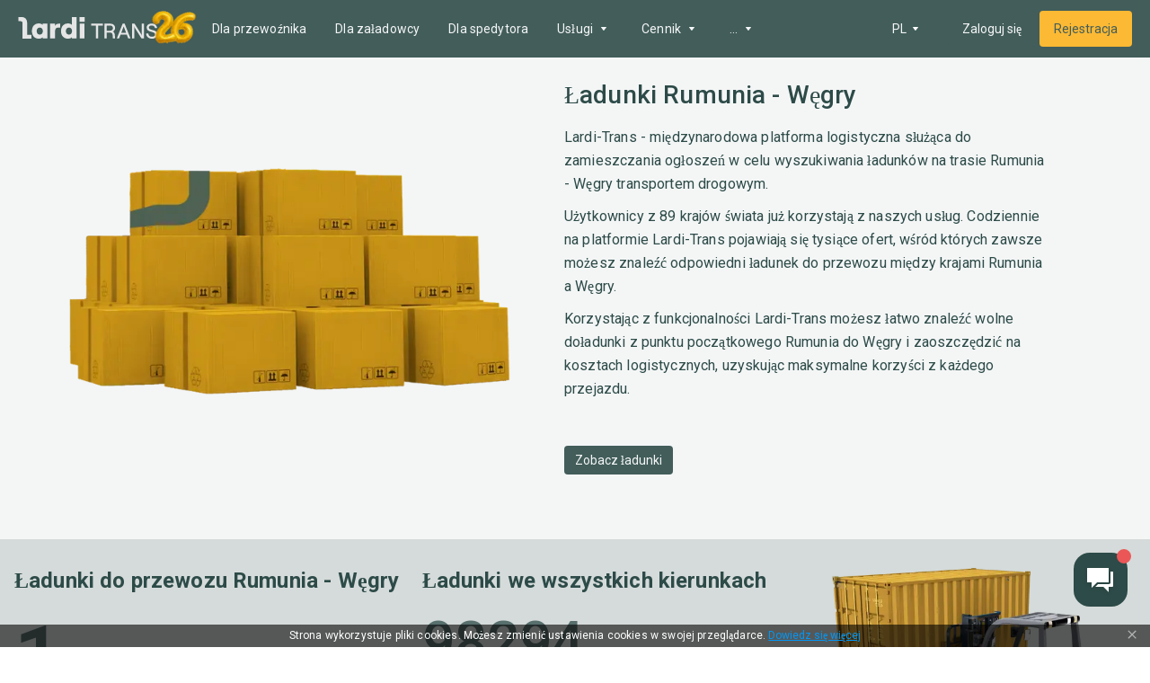

--- FILE ---
content_type: application/javascript; charset=UTF-8
request_url: https://larditrans.pl/_next/static/chunks/88573-71d6cc47378b403a.js
body_size: 4505
content:
(self.webpackChunk_N_E=self.webpackChunk_N_E||[]).push([[88573],{26815:function(e,t){"use strict";t.parse=function(e,t){if("string"!==typeof e)throw new TypeError("argument str must be a string");for(var o={},n=t||{},a=e.split(";"),s=n.decode||i,c=0;c<a.length;c++){var l=a[c],d=l.indexOf("=");if(!(d<0)){var u=l.substring(0,d).trim();if(void 0==o[u]){var f=l.substring(d+1,l.length).trim();'"'===f[0]&&(f=f.slice(1,-1)),o[u]=r(f,s)}}}return o},t.serialize=function(e,t,i){var r=i||{},a=r.encode||o;if("function"!==typeof a)throw new TypeError("option encode is invalid");if(!n.test(e))throw new TypeError("argument name is invalid");var s=a(t);if(s&&!n.test(s))throw new TypeError("argument val is invalid");var c=e+"="+s;if(null!=r.maxAge){var l=r.maxAge-0;if(isNaN(l)||!isFinite(l))throw new TypeError("option maxAge is invalid");c+="; Max-Age="+Math.floor(l)}if(r.domain){if(!n.test(r.domain))throw new TypeError("option domain is invalid");c+="; Domain="+r.domain}if(r.path){if(!n.test(r.path))throw new TypeError("option path is invalid");c+="; Path="+r.path}if(r.expires){if("function"!==typeof r.expires.toUTCString)throw new TypeError("option expires is invalid");c+="; Expires="+r.expires.toUTCString()}r.httpOnly&&(c+="; HttpOnly");r.secure&&(c+="; Secure");if(r.sameSite){switch("string"===typeof r.sameSite?r.sameSite.toLowerCase():r.sameSite){case!0:c+="; SameSite=Strict";break;case"lax":c+="; SameSite=Lax";break;case"strict":c+="; SameSite=Strict";break;case"none":c+="; SameSite=None";break;default:throw new TypeError("option sameSite is invalid")}}return c};var i=decodeURIComponent,o=encodeURIComponent,n=/^[\u0009\u0020-\u007e\u0080-\u00ff]+$/;function r(e,t){try{return t(e)}catch(i){return e}}},7053:function(e,t,i){"use strict";var o=this&&this.__assign||function(){return o=Object.assign||function(e){for(var t,i=1,o=arguments.length;i<o;i++)for(var n in t=arguments[i])Object.prototype.hasOwnProperty.call(t,n)&&(e[n]=t[n]);return e},o.apply(this,arguments)},n=this&&this.__rest||function(e,t){var i={};for(var o in e)Object.prototype.hasOwnProperty.call(e,o)&&t.indexOf(o)<0&&(i[o]=e[o]);if(null!=e&&"function"===typeof Object.getOwnPropertySymbols){var n=0;for(o=Object.getOwnPropertySymbols(e);n<o.length;n++)t.indexOf(o[n])<0&&Object.prototype.propertyIsEnumerable.call(e,o[n])&&(i[o[n]]=e[o[n]])}return i};Object.defineProperty(t,"__esModule",{value:!0}),t.checkCookies=t.hasCookie=t.removeCookies=t.deleteCookie=t.setCookies=t.setCookie=t.getCookie=t.getCookies=void 0;var r=i(26815),a=function(){return"undefined"!==typeof window},s=function(e){void 0===e&&(e="");try{var t=JSON.stringify(e);return/^[\{\[]/.test(t)?t:e}catch(i){return e}};t.getCookies=function(e){var t;if(e&&(t=e.req),!a())return t&&t.cookies?t.cookies:t&&t.headers&&t.headers.cookie?(0,r.parse)(t.headers.cookie):{};for(var i={},o=document.cookie?document.cookie.split("; "):[],n=0,s=o.length;n<s;n++){var c=o[n].split("="),l=c.slice(1).join("=");i[c[0]]=l}return i};t.getCookie=function(e,i){var o,n=(0,t.getCookies)(i)[e];if(void 0!==n)return function(e){return"true"===e||"false"!==e&&("undefined"!==e?"null"===e?null:e:void 0)}((o=n)?o.replace(/(%[0-9A-Z]{2})+/g,decodeURIComponent):o)};t.setCookie=function(e,t,i){var c,l,d;i&&(l=i.req,d=i.res,c=n(i,["req","res"]));var u=(0,r.serialize)(e,s(t),o({path:"/"},c));if(a())document.cookie=u;else if(d&&l){var f=d.getHeader("Set-Cookie");if(Array.isArray(f)||(f=f?[String(f)]:[]),d.setHeader("Set-Cookie",f.concat(u)),l&&l.cookies){var g=l.cookies;""===t?delete g[e]:g[e]=s(t)}if(l&&l.headers&&l.headers.cookie){g=(0,r.parse)(l.headers.cookie);""===t?delete g[e]:g[e]=s(t),l.headers.cookie=Object.entries(g).reduce((function(e,t){return e.concat("".concat(t[0],"=").concat(t[1],";"))}),"")}}};t.setCookies=function(e,i,o){return console.warn("[WARN]: setCookies was deprecated. It will be deleted in the new version. Use setCookie instead."),(0,t.setCookie)(e,i,o)};t.deleteCookie=function(e,i){return(0,t.setCookie)(e,"",o(o({},i),{maxAge:-1}))};t.removeCookies=function(e,i){return console.warn("[WARN]: removeCookies was deprecated. It will be deleted in the new version. Use deleteCookie instead."),(0,t.deleteCookie)(e,i)};t.hasCookie=function(e,i){return!!e&&(0,t.getCookies)(i).hasOwnProperty(e)};t.checkCookies=function(e,i){return console.warn("[WARN]: checkCookies was deprecated. It will be deleted in the new version. Use hasCookie instead."),(0,t.hasCookie)(e,i)}},26913:function(e,t,i){e.exports=i(49241)},49241:function(e,t,i){"use strict";Object.defineProperty(t,"__esModule",{value:!0}),t.default=void 0;var o=i(57638).Z,n=i(63611).Z,r=i(80355).Z,a=i(81075).Z,s=r(i(67597)),c=n(i(78473)),l=i(57146),d=i(89833),u=i(57937),f=(i(8577),n(i(91527)));const g={deviceSizes:[640,750,828,1080,1200,1920,2048,3840],imageSizes:[16,32,48,64,96,128,256,384],path:"/_next/image/",loader:"default",dangerouslyAllowSVG:!1,unoptimized:!1};new Map;function h(e){return void 0!==e.default}function p(e){let{config:t,src:i,unoptimized:o,width:n,quality:r,sizes:a,loader:s}=e;if(o)return{src:i,srcSet:void 0,sizes:void 0};const{widths:c,kind:l}=function(e,t,i){let{deviceSizes:o,allSizes:n}=e;if(i){const e=/(^|\s)(1?\d?\d)vw/g,t=[];for(let o;o=e.exec(i);o)t.push(parseInt(o[2]));if(t.length){const e=.01*Math.min(...t);return{widths:n.filter((t=>t>=o[0]*e)),kind:"w"}}return{widths:n,kind:"w"}}return"number"!==typeof t?{widths:o,kind:"w"}:{widths:[...new Set([t,2*t].map((e=>n.find((t=>t>=e))||n[n.length-1])))],kind:"x"}}(t,n,a),d=c.length-1;return{sizes:a||"w"!==l?a:"100vw",srcSet:c.map(((e,o)=>"".concat(s({config:t,src:i,quality:r,width:e})," ").concat("w"===l?e:o+1).concat(l))).join(", "),src:s({config:t,src:i,quality:r,width:c[d]})}}function m(e){return"number"===typeof e||"undefined"===typeof e?e:"string"===typeof e&&/^[0-9]+$/.test(e)?parseInt(e,10):NaN}function w(e,t,i,n,r,a,s){if(!e||e["data-loaded-src"]===t)return;e["data-loaded-src"]=t;("decode"in e?e.decode():Promise.resolve()).catch((()=>{})).then((()=>{if(e.parentNode){if("blur"===i&&a(!0),null==n?void 0:n.current){const t=new Event("load");Object.defineProperty(t,"target",{writable:!1,value:e});let i=!1,r=!1;n.current(o({},t,{nativeEvent:t,currentTarget:e,target:e,isDefaultPrevented:()=>i,isPropagationStopped:()=>r,persist:()=>{},preventDefault:()=>{i=!0,t.preventDefault()},stopPropagation:()=>{r=!0,t.stopPropagation()}}))}(null==r?void 0:r.current)&&r.current(e)}}))}const v=s.forwardRef(((e,t)=>{var{imgAttributes:i,heightInt:n,widthInt:r,qualityInt:c,className:l,imgStyle:d,blurStyle:u,isLazy:f,fill:g,placeholder:h,loading:p,srcString:m,config:v,unoptimized:y,loader:b,onLoadRef:C,onLoadingCompleteRef:k,setBlurComplete:S,setShowAltText:E,onLoad:z,onError:x}=e,j=a(e,["imgAttributes","heightInt","widthInt","qualityInt","className","imgStyle","blurStyle","isLazy","fill","placeholder","loading","srcString","config","unoptimized","loader","onLoadRef","onLoadingCompleteRef","setBlurComplete","setShowAltText","onLoad","onError"]);return p=f?"lazy":p,s.default.createElement(s.default.Fragment,null,s.default.createElement("img",Object.assign({},j,i,{width:r,height:n,decoding:"async","data-nimg":g?"fill":"1",className:l,loading:p,style:o({},d,u),ref:s.useCallback((e=>{t&&("function"===typeof t?t(e):"object"===typeof t&&(t.current=e)),e&&(x&&(e.src=e.src),e.complete&&w(e,m,h,C,k,S))}),[m,h,C,k,S,x,y,t]),onLoad:e=>{w(e.currentTarget,m,h,C,k,S)},onError:e=>{E(!0),"blur"===h&&S(!0),x&&x(e)}})))}));var y=s.forwardRef(((e,t)=>{var{src:i,sizes:n,unoptimized:r=!1,priority:w=!1,loading:y,className:b,quality:C,width:k,height:S,fill:E,style:z,onLoad:x,onLoadingComplete:j,placeholder:O="empty",blurDataURL:_,layout:I,objectFit:R,objectPosition:A,lazyBoundary:L,lazyRoot:P}=e,N=a(e,["src","sizes","unoptimized","priority","loading","className","quality","width","height","fill","style","onLoad","onLoadingComplete","placeholder","blurDataURL","layout","objectFit","objectPosition","lazyBoundary","lazyRoot"]);const T=s.useContext(u.ImageConfigContext),q=s.useMemo((()=>{const e=g||T||d.imageConfigDefault,t=[...e.deviceSizes,...e.imageSizes].sort(((e,t)=>e-t)),i=e.deviceSizes.sort(((e,t)=>e-t));return o({},e,{allSizes:t,deviceSizes:i})}),[T]);let U=N,M=U.loader||f.default;delete U.loader;const D="__next_img_default"in M;if(D){if("custom"===q.loader)throw new Error('Image with src "'.concat(i,'" is missing "loader" prop.')+"\nRead more: https://nextjs.org/docs/messages/next-image-missing-loader")}else{const e=M;M=t=>{const{config:i}=t,o=a(t,["config"]);return e(o)}}if(I){"fill"===I&&(E=!0);const e={responsive:"100vw",fill:"100vw"},t={intrinsic:{maxWidth:"100%",height:"auto"},responsive:{width:"100%",height:"auto"}}[I];t&&(z=o({},z,t));const i=e[I];i&&!n&&(n=i)}let W,B,F="",H=m(k),Z=m(S);if(function(e){return"object"===typeof e&&(h(e)||function(e){return void 0!==e.src}(e))}(i)){const e=h(i)?i.default:i;if(!e.src)throw new Error("An object should only be passed to the image component src parameter if it comes from a static image import. It must include src. Received ".concat(JSON.stringify(e)));if(!e.height||!e.width)throw new Error("An object should only be passed to the image component src parameter if it comes from a static image import. It must include height and width. Received ".concat(JSON.stringify(e)));if(W=e.blurWidth,B=e.blurHeight,_=_||e.blurDataURL,F=e.src,!E)if(H||Z){if(H&&!Z){const t=H/e.width;Z=Math.round(e.height*t)}else if(!H&&Z){const t=Z/e.height;H=Math.round(e.width*t)}}else H=e.width,Z=e.height}let G=!w&&("lazy"===y||"undefined"===typeof y);((i="string"===typeof i?i:F).startsWith("data:")||i.startsWith("blob:"))&&(r=!0,G=!1),q.unoptimized&&(r=!0),D&&i.endsWith(".svg")&&!q.dangerouslyAllowSVG&&(r=!0);const[J,V]=s.useState(!1),[$,K]=s.useState(!1),Q=m(C);const X=Object.assign(E?{position:"absolute",height:"100%",width:"100%",left:0,top:0,right:0,bottom:0,objectFit:R,objectPosition:A}:{},$?{}:{color:"transparent"},z),Y="blur"===O&&_&&!J?{backgroundSize:X.objectFit||"cover",backgroundPosition:X.objectPosition||"50% 50%",backgroundRepeat:"no-repeat",backgroundImage:'url("data:image/svg+xml;charset=utf-8,'.concat(l.getImageBlurSvg({widthInt:H,heightInt:Z,blurWidth:W,blurHeight:B,blurDataURL:_}),'")')}:{};const ee=p({config:q,src:i,unoptimized:r,width:H,quality:Q,sizes:n,loader:M});let te=i;const ie={imageSrcSet:ee.srcSet,imageSizes:ee.sizes,crossOrigin:U.crossOrigin},oe=s.useRef(x);s.useEffect((()=>{oe.current=x}),[x]);const ne=s.useRef(j);s.useEffect((()=>{ne.current=j}),[j]);const re=o({isLazy:G,imgAttributes:ee,heightInt:Z,widthInt:H,qualityInt:Q,className:b,imgStyle:X,blurStyle:Y,loading:y,config:q,fill:E,unoptimized:r,placeholder:O,loader:M,srcString:te,onLoadRef:oe,onLoadingCompleteRef:ne,setBlurComplete:V,setShowAltText:K},U);return s.default.createElement(s.default.Fragment,null,s.default.createElement(v,Object.assign({},re,{ref:t})),w?s.default.createElement(c.default,null,s.default.createElement("link",Object.assign({key:"__nimg-"+ee.src+ee.srcSet+ee.sizes,rel:"preload",as:"image",href:ee.srcSet?void 0:ee.src},ie))):null)}));t.default=y,("function"===typeof t.default||"object"===typeof t.default&&null!==t.default)&&"undefined"===typeof t.default.__esModule&&(Object.defineProperty(t.default,"__esModule",{value:!0}),Object.assign(t.default,t),e.exports=t.default)},57146:function(e,t){"use strict";Object.defineProperty(t,"__esModule",{value:!0}),t.getImageBlurSvg=function(e){let{widthInt:t,heightInt:i,blurWidth:o,blurHeight:n,blurDataURL:r}=e;const a=o&&n?"1":"20",s=o||t,c=n||i,l=r.startsWith("data:image/jpeg")?"%3CfeComponentTransfer%3E%3CfeFuncA type='discrete' tableValues='1 1'/%3E%3C/feComponentTransfer%3E%":"";if(s&&c)return"%3Csvg xmlns='http%3A//www.w3.org/2000/svg' viewBox='0 0 ".concat(s," ").concat(c,"'%3E%3Cfilter id='b' color-interpolation-filters='sRGB'%3E%3CfeGaussianBlur stdDeviation='").concat(a,"'/%3E").concat(l,"%3C/filter%3E%3Cimage preserveAspectRatio='none' filter='url(%23b)' x='0' y='0' height='100%25' width='100%25' href='").concat(r,"'/%3E%3C/svg%3E");return"%3Csvg xmlns='http%3A//www.w3.org/2000/svg'%3E%3Cimage style='filter:blur(20px)' x='0' y='0' height='100%25' width='100%25' href='".concat(r,"'/%3E%3C/svg%3E")}},91527:function(e,t){"use strict";function i(e){let{config:t,src:i,width:o,quality:n}=e;return"".concat(t.path,"?url=").concat(encodeURIComponent(i),"&w=").concat(o,"&q=").concat(n||75)}Object.defineProperty(t,"__esModule",{value:!0}),t.default=void 0,i.__next_img_default=!0;var o=i;t.default=o}}]);

--- FILE ---
content_type: application/javascript; charset=UTF-8
request_url: https://larditrans.pl/_next/static/chunks/62049-9cee63eb61b01fbb.js
body_size: 1168
content:
(self.webpackChunk_N_E=self.webpackChunk_N_E||[]).push([[62049],{62049:function(e,t,o){e.exports=o(27113)},83692:function(e,t,o){"use strict";Object.defineProperty(t,"__esModule",{value:!0}),t.getDomainLocale=function(e,t,n,l){{const a=o(79944).normalizeLocalePath,c=o(67530).detectDomainLocale,r=t||a(e,n).detectedLocale,u=c(l,void 0,r);if(u){const t="http".concat(u.http?"":"s","://"),o=r===u.defaultLocale?"":"/".concat(r);return"".concat(t).concat(u.domain).concat("").concat(o).concat(e)}return!1}};("function"===typeof t.default||"object"===typeof t.default&&null!==t.default)&&"undefined"===typeof t.default.__esModule&&(Object.defineProperty(t.default,"__esModule",{value:!0}),Object.assign(t.default,t),e.exports=t.default)},27113:function(e,t,o){"use strict";Object.defineProperty(t,"__esModule",{value:!0}),t.default=void 0;var n=o(63611).Z,l=o(81075).Z,a=n(o(67597)),c=o(52877),r=o(94617),u=o(85977),f=o(3318),s=o(6354),i=o(5162),d=o(83692),p=o(33420);const h=new Set;function y(e,t,o,n){if(c.isLocalURL(t)){if(!n.bypassPrefetchedCheck){const l=t+"%"+o+"%"+("undefined"!==typeof n.locale?n.locale:"locale"in e?e.locale:void 0);if(h.has(l))return;h.add(l)}Promise.resolve(e.prefetch(t,o,n)).catch((e=>{0}))}}function v(e){return"string"===typeof e?e:r.formatUrl(e)}var b=a.default.forwardRef((function(e,t){let o;const{href:n,as:r,children:h,prefetch:b,passHref:_,replace:m,shallow:C,scroll:L,locale:P,onClick:M,onMouseEnter:g,onTouchStart:j,legacyBehavior:k=!1}=e,E=l(e,["href","as","children","prefetch","passHref","replace","shallow","scroll","locale","onClick","onMouseEnter","onTouchStart","legacyBehavior"]);o=h,!k||"string"!==typeof o&&"number"!==typeof o||(o=a.default.createElement("a",null,o));const O=!1!==b,x=a.default.useContext(f.RouterContext),w=a.default.useContext(s.AppRouterContext),T=null!=x?x:w,R=!x;const{href:S,as:D}=a.default.useMemo((()=>{if(!x){const e=v(n);return{href:e,as:r?v(r):e}}const[e,t]=c.resolveHref(x,n,!0);return{href:e,as:r?c.resolveHref(x,r):t||e}}),[x,n,r]),z=a.default.useRef(S),H=a.default.useRef(D);let K;if(k)K=a.default.Children.only(o);else;const N=k?K&&"object"===typeof K&&K.ref:t,[U,B,A]=i.useIntersection({rootMargin:"200px"}),Z=a.default.useCallback((e=>{H.current===D&&z.current===S||(A(),H.current=D,z.current=S),U(e),N&&("function"===typeof N?N(e):"object"===typeof N&&(N.current=e))}),[D,N,S,A,U]);a.default.useEffect((()=>{T&&B&&O&&y(T,S,D,{locale:P})}),[D,S,B,P,O,null==x?void 0:x.locale,T]);const I={ref:Z,onClick(e){k||"function"!==typeof M||M(e),k&&K.props&&"function"===typeof K.props.onClick&&K.props.onClick(e),T&&(e.defaultPrevented||function(e,t,o,n,l,r,u,f,s,i){const{nodeName:d}=e.currentTarget;if("A"===d.toUpperCase()&&(function(e){const{target:t}=e.currentTarget;return t&&"_self"!==t||e.metaKey||e.ctrlKey||e.shiftKey||e.altKey||e.nativeEvent&&2===e.nativeEvent.which}(e)||!c.isLocalURL(o)))return;e.preventDefault();const p=()=>{"beforePopState"in t?t[l?"replace":"push"](o,n,{shallow:r,locale:f,scroll:u}):t[l?"replace":"push"](n||o,{forceOptimisticNavigation:!i})};s?a.default.startTransition(p):p()}(e,T,S,D,m,C,L,P,R,O))},onMouseEnter(e){k||"function"!==typeof g||g(e),k&&K.props&&"function"===typeof K.props.onMouseEnter&&K.props.onMouseEnter(e),T&&(!O&&R||y(T,S,D,{locale:P,priority:!0,bypassPrefetchedCheck:!0}))},onTouchStart(e){k||"function"!==typeof j||j(e),k&&K.props&&"function"===typeof K.props.onTouchStart&&K.props.onTouchStart(e),T&&(!O&&R||y(T,S,D,{locale:P,priority:!0,bypassPrefetchedCheck:!0}))}};if(!k||_||"a"===K.type&&!("href"in K.props)){const e="undefined"!==typeof P?P:null==x?void 0:x.locale,t=(null==x?void 0:x.isLocaleDomain)&&d.getDomainLocale(D,e,null==x?void 0:x.locales,null==x?void 0:x.domainLocales);I.href=t||p.addBasePath(u.addLocale(D,e,null==x?void 0:x.defaultLocale))}return k?a.default.cloneElement(K,I):a.default.createElement("a",Object.assign({},E,I),o)}));t.default=b,("function"===typeof t.default||"object"===typeof t.default&&null!==t.default)&&"undefined"===typeof t.default.__esModule&&(Object.defineProperty(t.default,"__esModule",{value:!0}),Object.assign(t.default,t),e.exports=t.default)},79944:function(e,t,o){"use strict";Object.defineProperty(t,"__esModule",{value:!0}),t.normalizeLocalePath=void 0;t.normalizeLocalePath=(e,t)=>o(8799).normalizeLocalePath(e,t),("function"===typeof t.default||"object"===typeof t.default&&null!==t.default)&&"undefined"===typeof t.default.__esModule&&(Object.defineProperty(t.default,"__esModule",{value:!0}),Object.assign(t.default,t),e.exports=t.default)}}]);

--- FILE ---
content_type: application/javascript; charset=UTF-8
request_url: https://larditrans.pl/_next/static/chunks/pages/routeStatistic/%5Bpage%5D-615d454b5d34ba71.js
body_size: 3797
content:
(self.webpackChunk_N_E=self.webpackChunk_N_E||[]).push([[5029],{43034:function(t,i,s){(window.__NEXT_P=window.__NEXT_P||[]).push(["/routeStatistic/[page]",function(){return s(24406)}])},98337:function(t,i,s){"use strict";var e=s(57611);i.Z=t=>{let{className:i,color:s="none"}=t;return(0,e.jsx)("svg",{width:"16",height:"16",viewBox:"0 0 16 16",className:i,children:(0,e.jsx)("path",{d:"M4 3.10402L8.88533 8.00002L4 12.896L5.504 14.4L11.904 8.00002L5.504 1.60003L4 3.10402Z",fill:s})})}},24406:function(t,i,s){"use strict";s.r(i),s.d(i,{DestinationType:function(){return z},ProposalType:function(){return H},__N_SSP:function(){return X},default:function(){return Y}});var e=s(57611),o=s(89969),n=s.n(o),r=s(61395),c=s(50333),a=s(13645),_=s.n(a),l=s(67385),d=s(26279),u=s(95982),p=s(89210),x=s(9660),g=s.n(x);const h=(t,i)=>t===i?"".concat(t):"".concat(t," - ").concat(i),m=(t,i,s)=>t===i?(0,e.jsxs)(e.Fragment,{children:[(0,e.jsx)("p",{children:(0,e.jsx)(l.Z,{i18nKey:"transportationDirections:first_descr_p1_cargo_".concat(s,"_single"),values:{from:t||"empty"}})}),(0,e.jsx)("p",{children:(0,e.jsx)(l.Z,{i18nKey:"transportationDirections:first_descr_p2_cargo_".concat(s,"_single"),values:{from:t||"empty"}})}),(0,e.jsx)("p",{children:(0,e.jsx)(l.Z,{i18nKey:"transportationDirections:first_descr_p3_cargo_".concat(s,"_single"),values:{from:t||"empty"}})})]}):(0,e.jsxs)(e.Fragment,{children:[(0,e.jsx)("p",{children:(0,e.jsx)(l.Z,{i18nKey:"transportationDirections:first_descr_p1_cargo_".concat(s),values:{from:t||"empty",to:i||"empty"}})}),(0,e.jsx)("p",{children:(0,e.jsx)(l.Z,{i18nKey:"transportationDirections:first_descr_p2_cargo_".concat(s),values:{from:t||"empty",to:i||"empty"}})}),(0,e.jsx)("p",{children:(0,e.jsx)(l.Z,{i18nKey:"transportationDirections:first_descr_p3_cargo_".concat(s),values:{from:t||"empty",to:i||"empty"}})})]}),v=(t,i,s)=>t===i?(0,e.jsxs)(e.Fragment,{children:[(0,e.jsx)("p",{children:(0,e.jsx)(l.Z,{i18nKey:"transportationDirections:first_descr_p1_truck_single",values:{from:t||"empty"}})}),(0,e.jsx)("p",{children:(0,e.jsx)(l.Z,{i18nKey:"transportationDirections:first_descr_p2_truck_".concat(s,"_single"),values:{from:t||"empty"}})}),(0,e.jsx)("p",{children:(0,e.jsx)(l.Z,{i18nKey:"transportationDirections:first_descr_p3_truck"})})]}):(0,e.jsxs)(e.Fragment,{children:[(0,e.jsx)("p",{children:(0,e.jsx)(l.Z,{i18nKey:"transportationDirections:first_descr_p1_truck",values:{from:t||"empty",to:i||"empty"}})}),(0,e.jsx)("p",{children:(0,e.jsx)(l.Z,{i18nKey:"transportationDirections:first_descr_p2_truck_".concat(s),values:{from:t||"empty",to:i||"empty"}})}),(0,e.jsx)("p",{children:(0,e.jsx)(l.Z,{i18nKey:"transportationDirections:first_descr_p3_truck"})})]});var j=t=>{let{destination:i,origin:s,proposalType:o,loginDomain:n,host:c,destinationType:a}=t;const{t:l,lang:x}=(0,r.Z)("transportationDirections");return(0,e.jsx)("section",{className:g().first,children:(0,e.jsx)(p.Z,{children:(0,e.jsxs)("div",{className:g().first__wrap,children:[(0,e.jsx)("div",{className:g().first__image,children:(0,e.jsx)(_(),{alt:"cargo boxes",layout:"fixed",src:"/images/cargo/to_shiper.png",width:516,height:366})}),(0,e.jsxs)("div",{className:g().first__content,children:[(0,e.jsx)("h1",{children:"".concat(o===H.cargo?l("cargo_title"):l("truck_title")," ").concat(h(s,i))}),(0,e.jsx)("div",{className:g().first__content_description,children:o===H.cargo?m(s,i,a.toLowerCase()):v(s,i,a.toLowerCase())}),(0,e.jsx)("a",{href:(0,d.Z)(x,n,c).logCargoSearch,children:(0,e.jsx)(u.Z,{variant:"contained",color:"primary",children:l("btn_see_loads")})})]})]})})})},y=s(9134),f=s.n(y),C=s(60524),k=s.n(C);const D=(t,i)=>i(1===t?"cargo_waiting_for_1":t>1&&t<5?"cargo_waiting_for_2":"cargo_waiting_for_5");var w=t=>{let{counterByDirection:i,totalCount:s,origin:o,destination:n,proposalType:c,loginDomain:a,host:l}=t;const{t:x,lang:g}=(0,r.Z)("transportationDirections"),m="".concat(c===H.cargo?x("cargo_statistic_title"):x("truck_statistic_title")," ").concat(h(o,n));return(0,e.jsx)("section",{className:k().statisticCount,children:(0,e.jsx)(p.Z,{children:(0,e.jsxs)("div",{className:k().statisticCount__row,children:[(0,e.jsxs)("div",{className:f()(k().statisticCount__col,k().statisticColumn),children:[(0,e.jsxs)("h2",{className:k().statisticColumn__title,children:[c===H.cargo?x("cargo_statistic_title"):x("truck_statistic_title")," ",h(o,n)]}),(0,e.jsx)("div",{className:k().statisticColumn__count,children:i}),(0,e.jsx)("div",{className:k().statisticColumn__description,children:D(i,x)}),(0,e.jsx)("a",{href:(0,d.Z)(g,a,l).logCargoSearch,children:(0,e.jsx)(u.Z,{variant:"contained",color:"grey",children:x("btn_find_loads")})})]}),(0,e.jsxs)("div",{className:f()(k().statisticCount__col,k().statisticColumn),children:[(0,e.jsx)("div",{className:k().statisticColumn__title,children:c===H.cargo?x("cargo_in_all_directions"):x("truck_in_all_directions")}),(0,e.jsx)("div",{className:f()(k().statisticColumn__count,k().statisticColumn__count_small),children:s})]}),(0,e.jsx)("div",{className:k().statisticCount__col}),(0,e.jsx)("div",{className:k().statisticCount__col,children:(0,e.jsx)(_(),{alt:m,layout:"fixed",src:"/images/transportationDirections/doc_transportation.png",width:400,height:300})})]})})})},N=s(91018),b=s.n(N),Z=s(78880),B=s.n(Z),T=s(42160),L=s(1940);L.kL.register(L.uw,L.f$,L.ZL);const K={id:"xScalePadding",beforeDatasetsDraw(t){const{scales:{x2:i}}=t;i._labelItems.forEach((t=>{t.textOffset=0}))}};var F=t=>{let{bodyTypeTop:i}=t;const s=null===i||void 0===i?void 0:i.reduce(((t,i)=>[...t,i.name]),[]),o=null===i||void 0===i?void 0:i.reduce(((t,i)=>[...t,i.count]),[]),n=(null===(r=i)||void 0===r?void 0:r.length)>0?Math.max(...null===r||void 0===r?void 0:r.map((t=>t.count))):0;var r;const c={labels:o,datasets:[{label:"dataset",data:o,backgroundColor:["#FDC149"],borderColor:["#FDC149"],borderRadius:4,barPercentage:1,categoryPercentage:.9},{label:"dataset",data:Array(null===i||void 0===i?void 0:i.length).fill(n),backgroundColor:["#D5DBDA"],borderColor:["#D5DBDA"],borderWidth:1,borderRadius:4,barPercentage:1,categoryPercentage:.9}]},a={maintainAspectRatio:!1,layout:{padding:0},scales:{x:{ticks:{padding:0,font:{size:16,lineHeight:1,weight:"700",family:"Roboto, sans-serif"},color:"#425D5A"},stacked:!0,grid:{display:!1,drawBorder:!1}},x2:{labels:s,grid:{display:!1,drawBorder:!1},ticks:{font:{size:12,lineHeight:1,family:"Roboto, sans-serif"},color:"#576F6D",autoSkip:!1}},y:{display:!1}},plugins:{legend:{display:!1}}};return(0,e.jsx)("div",{className:b().barChart,children:(0,e.jsx)(T.$Q,{data:c,width:600,height:200,options:a,plugins:[K]})})};L.kL.register(L.uw,L.f$,L.qi);const R=["#FDC149","#6095FD","#73BE76","#FD7A60","#C860FD","#819391","#FFA439","#60CEFD","#A6BE73","#FD6060","#9260FD","#39ACFF"],E=(t,i)=>{const s=i.reduce(((t,i)=>t+i.count),0);return Math.round(100*t/s)};var A=t=>{let{cargoTop:i}=t;const s=null===i||void 0===i?void 0:i.reduce(((t,i)=>[...t,i.count]),[]),o=null===i||void 0===i?void 0:i.map(((t,i)=>({...t,color:R[i]}))),n={datasets:[{data:s,backgroundColor:R,borderColor:R,borderWidth:1}]};return(0,e.jsxs)("div",{className:b().doughnutChart,children:[(0,e.jsx)("div",{className:b().chart,children:(0,e.jsx)(T.$I,{data:n,width:320,height:320})}),(0,e.jsx)("div",{className:b().legend,children:null===o||void 0===o?void 0:o.map(((t,i,s)=>(0,e.jsxs)("div",{className:b().legend__item,children:[(0,e.jsx)("div",{style:{background:t.color},className:b().legend__color}),(0,e.jsxs)("div",{className:b().legend__text,children:[(0,e.jsxs)("div",{className:b().legend__count,children:[E(t.count,s),"%"]}),(0,e.jsx)("div",{className:b().legend__label,children:t.name})]})]},t.color)))})]})},P=s(62049),S=s.n(P),O=s(98337);var U=t=>{let{crossLinks:i}=t;return(0,e.jsx)("div",{className:b().crossLinks,children:(0,e.jsx)("div",{className:b().crossLinks__list,children:(null===i||void 0===i?void 0:i.length)>0&&i.map((t=>(0,e.jsx)(S(),{legacyBehavior:!0,href:t.URL,prefetch:!1,passHref:!0,children:(0,e.jsxs)("a",{className:b().crossLinks__listItem,children:[t.Title,(0,e.jsx)(O.Z,{})]})},t.URL)))})})};var I=t=>{let{pageData:i,loginDomain:s,host:o}=t;var n,c,a,_;const{t:l,lang:x}=(0,r.Z)("transportationDirections");return(0,e.jsx)("section",{className:b().statistic,children:(0,e.jsxs)(p.Z,{children:[(null===i||void 0===i?void 0:i.actualCounterByDirection)>0&&(0,e.jsx)("h2",{className:f()(B().textBlock__title),children:l("statistic_title")}),0!==(null===i||void 0===i||null===(n=i.lastMonth)||void 0===n?void 0:n.bodyTypeTop.length)&&(0,e.jsxs)("div",{className:b().statistic__bodyTypeTop,children:[(0,e.jsxs)("div",{className:b().statistic__subtitleRow,children:[(0,e.jsxs)("h3",{className:b().statistic__subtitle,children:[l("statistic_bodyTypes_title")," ",h(null===i||void 0===i?void 0:i.origin,null===i||void 0===i?void 0:i.destination)]}),(0,e.jsx)("a",{href:(0,d.Z)(x,s,o).logCargoSearch,children:(0,e.jsx)(u.Z,{variant:"contained",color:"grey",children:l("btn_find_loads")})})]}),(0,e.jsx)(F,{bodyTypeTop:null===i||void 0===i||null===(c=i.lastMonth)||void 0===c?void 0:c.bodyTypeTop})]}),(0,e.jsxs)("div",{className:b().statistic__row,children:[0!==(null===i||void 0===i||null===(a=i.lastMonth)||void 0===a?void 0:a.cargoTop.length)&&(0,e.jsxs)("div",{className:b().statistic__col,children:[(0,e.jsxs)("div",{className:b().statistic__subtitleRow,children:[(0,e.jsxs)("h3",{className:b().statistic__subtitle,children:[l("statistic_cargoTop_title")," ","".concat(null===i||void 0===i?void 0:i.origin," - ").concat(null===i||void 0===i?void 0:i.destination)]}),(0,e.jsx)("a",{href:(0,d.Z)(x,s,o).logCargoSearch,children:(0,e.jsx)(u.Z,{variant:"contained",color:"grey",children:l("btn_find_loads")})})]}),(0,e.jsx)(A,{cargoTop:null===i||void 0===i||null===(_=i.lastMonth)||void 0===_?void 0:_.cargoTop})]}),(0,e.jsxs)("div",{className:b().statistic__col,children:[(0,e.jsxs)("div",{className:b().statistic__subtitleRow,children:[(0,e.jsx)("h3",{className:b().statistic__subtitle,children:l("statistic_crossLinks_title")}),(0,e.jsx)("a",{href:(0,d.Z)(x,s,o).logCargoSearch,children:(0,e.jsx)(u.Z,{variant:"contained",color:"grey",children:l("btn_find_loads")})})]}),(0,e.jsx)(U,{crossLinks:null===i||void 0===i?void 0:i.crosslinks})]})]})]})})},W=s(27906),G=s.n(W);s(67597);var M=t=>{let{destination:i,origin:s,destinationType:o}=t;const{t:n}=(0,r.Z)("transportationDirections");return(0,e.jsx)("section",{className:G().textCols,children:(0,e.jsx)(p.Z,{children:(0,e.jsxs)("div",{className:G().textCols_row,children:[(0,e.jsxs)("div",{className:G().textCols__col,children:[(0,e.jsxs)("h2",{className:f()(B().textBlock__title),children:[n("col_left_cargo_title_".concat(o.toLowerCase()))," ",s===i?s:"".concat(s," - ").concat(i)]}),s===i?(0,e.jsxs)(e.Fragment,{children:[(0,e.jsx)("p",{children:(0,e.jsx)(l.Z,{i18nKey:"transportationDirections:col_left_cargo_desc_p1_single",values:{from:s||"empty"}})}),(0,e.jsx)("p",{children:(0,e.jsx)(l.Z,{i18nKey:"transportationDirections:col_left_cargo_desc_p2_single",values:{from:s||"empty"}})})]}):(0,e.jsxs)(e.Fragment,{children:[(0,e.jsx)("p",{children:(0,e.jsx)(l.Z,{i18nKey:"transportationDirections:col_left_cargo_desc_p1",values:{from:s||"empty",to:i||"empty"}})}),(0,e.jsx)("p",{children:(0,e.jsx)(l.Z,{i18nKey:"transportationDirections:col_left_cargo_desc_p2",values:{from:s||"empty",to:i||"empty"}})})]})]}),(0,e.jsxs)("div",{className:G().textCols__col,children:[(0,e.jsxs)("h2",{className:f()(B().textBlock__title),children:[n("col_right_cargo_title")," ",s===i?s:"".concat(s," - ").concat(i)]}),(0,e.jsx)("p",{children:s===i?(0,e.jsx)(l.Z,{i18nKey:"transportationDirections:col_right_cargo_descr_p1_".concat(o.toLowerCase(),"_single"),values:{from:s||"empty"}}):(0,e.jsx)(l.Z,{i18nKey:"transportationDirections:col_right_cargo_descr_p1_".concat(o.toLowerCase()),values:{from:s||"empty",to:i||"empty"}})}),(0,e.jsxs)("ul",{children:[(0,e.jsx)("li",{children:n("col_right_cargo_descr_li1")}),s===i?(0,e.jsx)("li",{children:(0,e.jsx)(l.Z,{i18nKey:"transportationDirections:col_right_cargo_descr_li2_".concat(o.toLowerCase(),"_single"),values:{from:s||"empty"}})}):(0,e.jsx)("li",{children:(0,e.jsx)(l.Z,{i18nKey:"transportationDirections:col_right_cargo_descr_li2_".concat(o.toLowerCase()),values:{from:s||"empty",to:i||"empty"}})}),(0,e.jsx)("li",{children:n("col_right_cargo_descr_li3")}),(0,e.jsx)("li",{children:n("col_right_cargo_descr_li4")})]})]})]})})})};var q=t=>{let{destination:i,origin:s,destinationType:o}=t;const{t:n}=(0,r.Z)("transportationDirections");return(0,e.jsx)("section",{className:G().textCols,children:(0,e.jsx)(p.Z,{children:(0,e.jsxs)("div",{className:G().textCols_row,children:[(0,e.jsxs)("div",{className:G().textCols__col,children:[(0,e.jsx)("h2",{className:f()(B().textBlock__title),children:((t,i,s)=>t===i?(0,e.jsx)(l.Z,{i18nKey:"transportationDirections:col_".concat(s,"_truck_title_").concat(o.toLowerCase(),"_single"),values:{from:t||"empty"}}):(0,e.jsx)(l.Z,{i18nKey:"transportationDirections:col_".concat(s,"_truck_title_").concat(o.toLowerCase()),values:{from:t||"empty",to:i||"empty"}}))(s,i,"left")}),s===i?(0,e.jsxs)(e.Fragment,{children:[(0,e.jsx)("p",{children:(0,e.jsx)(l.Z,{i18nKey:"transportationDirections:col_left_truck_desc_p1_".concat(o.toLowerCase(),"_single"),values:{from:s||"empty"}})}),(0,e.jsx)("p",{children:(0,e.jsx)(l.Z,{i18nKey:"transportationDirections:col_left_truck_desc_p2_single",values:{from:s||"empty"}})})]}):(0,e.jsxs)(e.Fragment,{children:[(0,e.jsx)("p",{children:(0,e.jsx)(l.Z,{i18nKey:"transportationDirections:col_left_truck_desc_p1_".concat(o.toLowerCase()),values:{from:s||"empty",to:i||"empty"}})}),(0,e.jsx)("p",{children:(0,e.jsx)(l.Z,{i18nKey:"transportationDirections:col_left_truck_desc_p2",values:{from:s||"empty",to:i||"empty"}})})]}),(0,e.jsx)("p",{children:n("col_left_truck_desc_p3")})]}),(0,e.jsxs)("div",{className:G().textCols__col,children:[(0,e.jsxs)("h2",{className:f()(B().textBlock__title),children:[n("col_right_truck_title")," ",s===i?s:"".concat(s," - ").concat(i)]}),s===i?(0,e.jsxs)(e.Fragment,{children:[(0,e.jsx)("p",{children:(0,e.jsx)(l.Z,{i18nKey:"transportationDirections:col_right_truck_descr_p1_single",values:{from:s||"empty"}})}),(0,e.jsx)("p",{children:(0,e.jsx)(l.Z,{i18nKey:"transportationDirections:col_right_truck_descr_p2_single",values:{from:s||"empty"}})}),(0,e.jsx)("p",{children:(0,e.jsx)(l.Z,{i18nKey:"transportationDirections:col_right_truck_descr_p3_".concat(o.toLowerCase(),"_single"),values:{from:s||"empty"}})})]}):(0,e.jsxs)(e.Fragment,{children:[(0,e.jsx)("p",{children:(0,e.jsx)(l.Z,{i18nKey:"transportationDirections:col_right_truck_descr_p1",values:{from:s||"empty",to:i||"empty"}})}),(0,e.jsx)("p",{children:(0,e.jsx)(l.Z,{i18nKey:"transportationDirections:col_right_truck_descr_p2",values:{from:s||"empty",to:i||"empty"}})}),(0,e.jsx)("p",{children:(0,e.jsx)(l.Z,{i18nKey:"transportationDirections:col_right_truck_descr_p3_".concat(o.toLowerCase()),values:{from:s||"empty",to:i||"empty"}})})]})]})]})})})};var H,z,V=t=>{let{destination:i,origin:s,proposalType:o,destinationType:n}=t;return(0,e.jsx)("section",{className:G().textCols,children:(0,e.jsx)(p.Z,{children:o===H.cargo?(0,e.jsx)(M,{origin:s,destination:i,destinationType:n}):(0,e.jsx)(q,{origin:s,destination:i,destinationType:n})})})},X=!0;!function(t){t.cargo="CARGO",t.truck="TRUCK"}(H||(H={})),function(t){t.country="COUNTRY",t.town="TOWN"}(z||(z={}));var Y=t=>{let{pageData:i,query:s,langs:o,domain:a,hrefsByHost:_,gtm:l}=t;const{proposalType:d}=n().parse(s.slice(1)),{destinationType:u}=n().parse(s.slice(1)),{t:p}=(0,r.Z)("transportationDirections"),x=t=>i?"COUNTRY"===u?i.origin===i.destination?p("".concat(d.toLowerCase(),"_").concat(t,"_country"),{origin:i.origin}):p("".concat(d.toLowerCase(),"_").concat(t,"_countries"),{origin:i.origin,destination:i.destination}):i.origin===i.destination?p("".concat(d.toLowerCase(),"_").concat(t,"_town"),{origin:i.origin}):p("".concat(d.toLowerCase(),"_").concat(t,"_towns"),{origin:i.origin,destination:i.destination}):t;return(0,e.jsx)(c.Z,{title:x("title"),description:x("description"),langs:o,domain:a,hrefsByHost:_,gtm:l,children:(0,e.jsxs)(e.Fragment,{children:[(0,e.jsx)(j,{destination:null===i||void 0===i?void 0:i.destination,origin:null===i||void 0===i?void 0:i.origin,proposalType:d,loginDomain:null===o||void 0===o?void 0:o.LoginDomain,host:a,destinationType:u}),(0,e.jsx)(w,{proposalType:d,counterByDirection:null===i||void 0===i?void 0:i.actualCounterByDirection,totalCount:null===i||void 0===i?void 0:i.actualCounterTotal,destination:null===i||void 0===i?void 0:i.destination,origin:null===i||void 0===i?void 0:i.origin,loginDomain:null===o||void 0===o?void 0:o.LoginDomain,host:a}),(0,e.jsx)(I,{pageData:i,loginDomain:null===o||void 0===o?void 0:o.LoginDomain,host:a}),(0,e.jsx)(V,{destination:null===i||void 0===i?void 0:i.destination,origin:null===i||void 0===i?void 0:i.origin,proposalType:d,destinationType:u})]})})}},9660:function(t){t.exports={"lrd-ui":"first_lrd-ui__omq34",first:"first_first__9IUqY",first__wrap:"first_first__wrap__CNcCq",first__content:"first_first__content__h0bwT",first__content_description:"first_first__content_description__fPlzA",first__image:"first_first__image__IFHr1"}},91018:function(t){t.exports={"lrd-ui":"statistic_lrd-ui__KhvWn",statistic:"statistic_statistic__EM6Ds",statistic__subtitleRow:"statistic_statistic__subtitleRow__uOkWV",statistic__subtitle:"statistic_statistic__subtitle__wgs8P",statistic__bodyTypeTop:"statistic_statistic__bodyTypeTop__D0kBA",statistic__row:"statistic_statistic__row__b90sI",statistic__col:"statistic_statistic__col__VJ_Jw",doughnutChart:"statistic_doughnutChart__sO9Wp",chart:"statistic_chart__vD_Xp",legend:"statistic_legend__NlVuw",legend__item:"statistic_legend__item__XaHDv",legend__color:"statistic_legend__color__lKxaS",legend__count:"statistic_legend__count__U1ZTG",legend__text:"statistic_legend__text__gBzEU",legend__label:"statistic_legend__label__i6rEB",crossLinks:"statistic_crossLinks__s7IcK",crossLinks__list:"statistic_crossLinks__list__CDfa0",crossLinks__listItem:"statistic_crossLinks__listItem__ya1fT"}},60524:function(t){t.exports={"lrd-ui":"statisticCount_lrd-ui__OBfKg",statisticCount:"statisticCount_statisticCount__U5FoU",statisticCount__row:"statisticCount_statisticCount__row__sYGsu",statisticColumn:"statisticCount_statisticColumn__7ovtV",statisticColumn__title:"statisticCount_statisticColumn__title__zstu5",statisticColumn__count:"statisticCount_statisticColumn__count__orLBx",statisticColumn__count_small:"statisticCount_statisticColumn__count_small__867xR",statisticColumn__description:"statisticCount_statisticColumn__description__k2V1V"}},27906:function(t){t.exports={"lrd-ui":"textCols_lrd-ui__cgwv2",textCols:"textCols_textCols__cSlQ7",textCols_row:"textCols_textCols_row__ir9E7",textCols__col:"textCols_textCols__col__UFR_g"}},78880:function(t){t.exports={"lrd-ui":"texter_lrd-ui__umJ1F",textBlock__title:"texter_textBlock__title__k12oo",textBlock__largeGap:"texter_textBlock__largeGap__YkRwE",textBlock:"texter_textBlock__ZP8GA",textBlock__buttonRow:"texter_textBlock__buttonRow__yBi_o",textBlock__curve__bottom:"texter_textBlock__curve__bottom__Ndjgu",textBlock__curve__bottom_reverse:"texter_textBlock__curve__bottom_reverse__xg0ru",textBlock__curve__bottom_revert:"texter_textBlock__curve__bottom_revert__rp3_9",textBlock__curve__top:"texter_textBlock__curve__top__BKWmf",textBlock__curve__top_reverse:"texter_textBlock__curve__top_reverse__9z3yu",textBlock__curve__top_revert:"texter_textBlock__curve__top_revert__XILsg",textBlock__aiBlock:"texter_textBlock__aiBlock___GrRo",textBlock__aiBlock_icon:"texter_textBlock__aiBlock_icon__Lo_GQ",textBlock__aiBlock_text:"texter_textBlock__aiBlock_text__WqWOq"}}},function(t){t.O(0,[62757,62049,88573,18588,59689,50333,49774,92888,40179],(function(){return i=43034,t(t.s=i);var i}));var i=t.O();_N_E=i}]);

--- FILE ---
content_type: application/javascript; charset=UTF-8
request_url: https://larditrans.pl/_next/static/2mIzF9OrRUJaBNiEsT1KQ/_buildManifest.js
body_size: 2039
content:
self.__BUILD_MANIFEST=function(s,c,a,t,e,i,d,f,b,n,u,r,h,k,j,g,p,o,l,_,m,v,w,y,q,z,I,S,B,C,F,A,D,E,L,M,N){return{__rewrites:{beforeFiles:[],afterFiles:[],fallback:[]},"/":[s,c,a,b,i,d,f,n,u,r,h,t,e,k,j,"static/css/f095ded69f49da36.css","static/chunks/pages/index-e54c6ded4806932a.js"],"/403":[s,c,a,t,l,"static/chunks/pages/403-93bad93ff8edc0c2.js"],"/404":[s,c,a,t,l,"static/chunks/pages/404-d2ff0f5f8d1c9a27.js"],"/500":[s,c,a,t,l,"static/chunks/pages/500-d1ae5340f77dd452.js"],"/_error":[s,c,a,t,l,"static/chunks/pages/_error-16fb40b78c22baaa.js"],"/advertising":[s,c,a,b,i,d,f,u,g,_,"static/css/f8aee2f66a30e49b.css","static/chunks/28233-6dedd94b862f4107.js",z,I,"static/chunks/25747-7a399b6bf0c1fef3.js",t,e,"static/css/42544c4b59fce921.css","static/chunks/pages/advertising-5e5804954e62dba9.js"],"/articles":[s,c,a,g,t,"static/css/5273b1da4ed7dcbf.css","static/chunks/pages/articles-dc47aa99c06bfa99.js"],"/articles/[id]":[s,c,a,g,t,S,"static/chunks/pages/articles/[id]-79e533e9a8316a33.js"],"/contacts":[s,c,a,"static/chunks/25187-01d3b1cddb318be9.js",t,"static/css/2045c8339a3d8a87.css","static/chunks/pages/contacts-bc5fff0e55f7aeb4.js"],"/costCalculation":[s,c,a,t,"static/css/ac0661e490ce2045.css","static/chunks/pages/costCalculation-f412bd8ee8bc2859.js"],"/demo/[type]":[s,I,"static/css/e864fc2f273e0741.css","static/chunks/pages/demo/[type]-edc983941dfff932.js"],"/distance":[s,c,a,m,B,t,o,"static/css/17488dcd1f75e8fe.css","static/chunks/pages/distance-b366bb22b597c4c1.js"],"/distance/[route]":[s,c,a,m,B,t,o,"static/css/3c765246ab87bc6a.css","static/chunks/pages/distance/[route]-767bd463790846cd.js"],"/documents":[s,c,a,b,i,d,f,n,u,r,h,t,e,k,j,"static/css/f79b4a7fca254d82.css","static/chunks/pages/documents-df184f285c85884a.js"],"/edr":[s,c,a,b,i,d,n,t,e,C,"static/css/6b6ef8438cd1372b.css","static/chunks/pages/edr-add7e9093ffe7c11.js"],"/edr/[code]":[s,c,a,g,_,m,"static/chunks/5884-54c1bc2d938fa024.js",t,e,C,"static/chunks/pages/edr/[code]-f35708b345000088.js"],"/fleet":[s,c,a,b,i,d,f,n,u,r,h,p,t,e,k,j,"static/css/3a27aad357416bdd.css","static/chunks/pages/fleet-f285edbd7aa6f21d.js"],"/forwarder":[s,c,a,b,i,d,f,n,u,r,h,p,t,e,k,j,v,w,F,"static/chunks/pages/forwarder-c10ed92e8f1c75d8.js"],"/fuel":[s,c,a,t,o,"static/css/a3199007c753349a.css","static/chunks/pages/fuel-338c377ddb2ddf70.js"],"/goto":[s,c,a,t,"static/css/60633444501d80fe.css","static/chunks/pages/goto-a9fb01192190f99b.js"],"/green-card":[s,c,a,i,d,f,"static/chunks/66397-caf36c100e91153d.js",t,e,y,q,"static/css/08805862cbb578ce.css","static/chunks/pages/green-card-dec220621803eb6e.js"],"/gruz":[s,c,a,b,i,d,f,n,u,r,h,p,t,e,k,j,o,v,w,F,"static/chunks/pages/gruz-4f2d0fc0ba05038e.js"],"/info":[s,c,a,t,"static/css/3bcbc6c3041bda81.css","static/chunks/pages/info-3062057a0e15bba3.js"],"/larditransapi":[s,c,a,b,i,d,f,n,u,r,h,p,t,e,k,j,"static/css/8dec2345d7f2dcba.css","static/chunks/pages/larditransapi-ef34eedba58d7abe.js"],"/mobileapp":[s,c,a,p,t,"static/css/33aaa3d0cd512aa6.css","static/chunks/pages/mobileapp-7afb4ce5d3cebf95.js"],"/news":[s,c,a,g,t,"static/css/5686952913709ef2.css","static/chunks/pages/news-a25587029bce56f4.js"],"/news/[id]":[s,c,a,g,t,S,"static/chunks/pages/news/[id]-cec23f2358e2f2dd.js"],"/osago":[s,c,a,b,i,d,f,n,u,g,z,A,t,e,y,q,D,"static/css/714df609dacd369b.css","static/chunks/pages/osago-a0d158318a0c4a37.js"],"/partners":[s,c,a,t,"static/css/a2a6e1fb85c187ab.css","static/chunks/pages/partners-7d084ae92b58ddb0.js"],"/payment":[s,c,a,t,"static/css/c368f77c63f33d49.css","static/chunks/pages/payment-4277d22a1ca30056.js"],"/postcodes/[[...slug]]":[s,c,a,t,o,"static/css/33806c1c82359d12.css","static/chunks/pages/postcodes/[[...slug]]-b983e0f7af3d3f4f.js"],"/price":[s,c,a,b,i,d,f,n,u,g,r,h,_,E,t,e,k,j,"static/css/a564ca14c1e7d55a.css","static/chunks/pages/price-bae95da1525183b0.js"],"/reliabilityzone":[s,c,a,b,i,d,f,n,u,r,h,t,e,k,j,"static/css/41c301d20cd82a63.css","static/chunks/pages/reliabilityzone-79a7d08698f5651a.js"],"/request":["static/chunks/pages/request-8942dce2c100fe0f.js"],"/request_test":["static/chunks/pages/request_test-a59d133b412aac42.js"],"/routeStatistic/[page]":["static/chunks/3fff1979-cf7a8c3aea989a35.js",s,c,a,"static/chunks/59689-27d189f21d006644.js",t,"static/css/1aa6cca1f23675d9.css","static/chunks/pages/routeStatistic/[page]-615d454b5d34ba71.js"],"/statistic/cargo":[s,c,a,i,d,f,L,t,e,M,N,"static/chunks/pages/statistic/cargo-2fa7fc6028491c0f.js"],"/statistic/vehicle":[s,c,a,i,d,f,L,t,e,M,N,"static/chunks/pages/statistic/vehicle-107294e740a6357d.js"],"/tenders":[s,c,a,b,i,d,f,n,u,r,h,p,t,e,k,j,"static/css/ad3da96c1529f217.css","static/chunks/pages/tenders-9c24dc358db5f970.js"],"/trans":[s,c,a,b,i,d,f,n,u,r,h,p,t,e,k,j,o,v,w,"static/css/695aa097ee14f36a.css","static/chunks/pages/trans-ae406eb49d44ef00.js"],"/unsign_email":[s,e,"static/css/7152326928d0dfd1.css","static/chunks/pages/unsign_email-3213b020a54cf45f.js"],"/user/[id]":[s,c,a,b,g,_,E,"static/chunks/64479-cc5bce87006b6835.js",t,e,"static/css/a388b0ea80abd950.css","static/chunks/pages/user/[id]-d8108038cd0746d8.js"],"/vcl":[s,c,a,b,i,d,f,n,u,A,t,e,y,q,D,"static/css/c632dc5cd370d97e.css","static/chunks/pages/vcl-bbed80e99935505a.js"],"/vehiclecargosearch":[s,c,a,b,i,d,f,n,u,r,h,p,t,e,k,j,"static/css/d2c28852ac4f5152.css","static/chunks/pages/vehiclecargosearch-3ec84c58c1474d24.js"],sortedPages:["/","/403","/404","/500","/_app","/_error","/advertising","/articles","/articles/[id]","/contacts","/costCalculation","/demo/[type]","/distance","/distance/[route]","/documents","/edr","/edr/[code]","/fleet","/forwarder","/fuel","/goto","/green-card","/gruz","/info","/larditransapi","/mobileapp","/news","/news/[id]","/osago","/partners","/payment","/postcodes/[[...slug]]","/price","/reliabilityzone","/request","/request_test","/routeStatistic/[page]","/statistic/cargo","/statistic/vehicle","/tenders","/trans","/unsign_email","/user/[id]","/vcl","/vehiclecargosearch"]}}("static/chunks/62049-9cee63eb61b01fbb.js","static/chunks/88573-71d6cc47378b403a.js","static/chunks/18588-c66e8cf3a882d861.js","static/chunks/50333-521070382155ff87.js","static/chunks/73970-dfafb6cce36d200b.js","static/chunks/89836-d517235c2cf65c18.js","static/chunks/41534-0d5b2d08fececac8.js","static/chunks/97863-a1514708386e01db.js","static/chunks/51560-fff9dd9c63e77aab.js","static/chunks/86445-4e921391faba652b.js","static/chunks/56333-758d877f7eebb402.js","static/chunks/43093-67aa3b161b869088.js","static/chunks/60481-0e1b74437ddfe27c.js","static/css/54ce8f077a7484af.css","static/chunks/92049-335342e2e97fad75.js","static/chunks/63341-dec3850f1b6344a8.js","static/chunks/30209-8ee0bc2b5a040ddb.js","static/chunks/58445-e54204e8c64c94fc.js","static/css/efa149347ad50d66.css","static/chunks/42466-a26f6e3706f02728.js","static/chunks/97506-02bc88aa44cb4970.js","static/css/fa53858d1bf24c07.css","static/chunks/69364-c5516f9b62205434.js","static/css/ae22b67bf3e8af64.css","static/chunks/89310-600e448d64aafa56.js","static/chunks/21383-fbaf59d798170555.js","static/chunks/82357-2400bc3af92c8190.js","static/css/19c9d8002164dd3d.css","static/chunks/92737-d4bc3e4a6769f873.js","static/css/0babab2fcae702a1.css","static/css/64d4f50883cd98d4.css","static/chunks/71134-d87e1170c73bb494.js","static/chunks/18391-170d999bb5ccb4af.js","static/chunks/69080-e8785331256061f3.js","static/chunks/88909-ee4a0d50d5bd2a15.js","static/css/37a2000cfb9461ae.css","static/chunks/35441-7a4cec07cf589258.js"),self.__BUILD_MANIFEST_CB&&self.__BUILD_MANIFEST_CB();

--- FILE ---
content_type: application/javascript; charset=UTF-8
request_url: https://larditrans.pl/_next/static/chunks/webpack-eea35da171ba04bb.js
body_size: 12286
content:
!function(){"use strict";var e={},a={};function d(f){var c=a[f];if(void 0!==c)return c.exports;var b=a[f]={id:f,loaded:!1,exports:{}},t=!0;try{e[f].call(b.exports,b,b.exports,d),t=!1}finally{t&&delete a[f]}return b.loaded=!0,b.exports}d.m=e,function(){var e=[];d.O=function(a,f,c,b){if(!f){var t=1/0;for(i=0;i<e.length;i++){f=e[i][0],c=e[i][1],b=e[i][2];for(var r=!0,n=0;n<f.length;n++)(!1&b||t>=b)&&Object.keys(d.O).every((function(e){return d.O[e](f[n])}))?f.splice(n--,1):(r=!1,b<t&&(t=b));if(r){e.splice(i--,1);var o=c();void 0!==o&&(a=o)}}return a}b=b||0;for(var i=e.length;i>0&&e[i-1][2]>b;i--)e[i]=e[i-1];e[i]=[f,c,b]}}(),d.n=function(e){var a=e&&e.__esModule?function(){return e.default}:function(){return e};return d.d(a,{a:a}),a},function(){var e,a=Object.getPrototypeOf?function(e){return Object.getPrototypeOf(e)}:function(e){return e.__proto__};d.t=function(f,c){if(1&c&&(f=this(f)),8&c)return f;if("object"===typeof f&&f){if(4&c&&f.__esModule)return f;if(16&c&&"function"===typeof f.then)return f}var b=Object.create(null);d.r(b);var t={};e=e||[null,a({}),a([]),a(a)];for(var r=2&c&&f;"object"==typeof r&&!~e.indexOf(r);r=a(r))Object.getOwnPropertyNames(r).forEach((function(e){t[e]=function(){return f[e]}}));return t.default=function(){return f},d.d(b,t),b}}(),d.d=function(e,a){for(var f in a)d.o(a,f)&&!d.o(e,f)&&Object.defineProperty(e,f,{enumerable:!0,get:a[f]})},d.f={},d.e=function(e){return Promise.all(Object.keys(d.f).reduce((function(a,f){return d.f[f](e,a),a}),[]))},d.u=function(e){return 51560===e?"static/chunks/"+e+"-fff9dd9c63e77aab.js":63341===e?"static/chunks/"+e+"-dec3850f1b6344a8.js":42466===e?"static/chunks/"+e+"-a26f6e3706f02728.js":28233===e?"static/chunks/"+e+"-6dedd94b862f4107.js":97506===e?"static/chunks/"+e+"-02bc88aa44cb4970.js":88573===e?"static/chunks/"+e+"-71d6cc47378b403a.js":41534===e?"static/chunks/"+e+"-0d5b2d08fececac8.js":97863===e?"static/chunks/"+e+"-a1514708386e01db.js":56333===e?"static/chunks/"+e+"-758d877f7eebb402.js":21383===e?"static/chunks/"+e+"-fbaf59d798170555.js":86445===e?"static/chunks/"+e+"-4e921391faba652b.js":71134===e?"static/chunks/"+e+"-d87e1170c73bb494.js":89836===e?"static/chunks/"+e+"-d517235c2cf65c18.js":43093===e?"static/chunks/"+e+"-67aa3b161b869088.js":73970===e?"static/chunks/"+e+"-dfafb6cce36d200b.js":82357===e?"static/chunks/"+e+"-2400bc3af92c8190.js":"static/chunks/"+({6125:"reactPlayerSoundCloud",9212:"3e678b25",10261:"reactPlayerKaltura",12121:"reactPlayerFacebook",26011:"reactPlayerFilePlayer",40630:"bee240a3",47596:"reactPlayerDailyMotion",52546:"reactPlayerStreamable",53662:"29107295",64258:"reactPlayerMux",64439:"reactPlayerYouTube",68888:"reactPlayerVidyard",73743:"reactPlayerVimeo",84667:"reactPlayerMixcloud",85484:"bb1f9e7b",86216:"reactPlayerTwitch",87664:"reactPlayerPreview",88055:"reactPlayerWistia"}[e]||e)+"."+{75:"e0a388e351aaf5e6",246:"197d7b66b7c25bb2",278:"135298363d34f824",306:"69c594c04323dcbe",350:"d1e1143f7c467275",482:"c646bef82b96b71f",522:"040d70953b2cee48",742:"412714c8d593f7ba",797:"57c25bad3fa3bfa1",837:"079c27be41e7976f",1173:"588df21a6bdf601f",1462:"e00ada91618a08e0",1509:"2ee8cd4b4f842ac5",1568:"9d36661097309027",1582:"9940a8971adbd1fa",2054:"ba8d81c6cef972b0",2568:"41789d2a75047848",2733:"4c676d6886f13c6a",3056:"8d9a3441c2eda43f",3649:"bb4fc66b7f483161",3897:"37ecdd3c8bd86747",4123:"5fb52c161a77b73b",4276:"64f655695118852a",4742:"dfbfbb222ef05015",4759:"bae2576b98692489",4786:"4bf4f76ad8eef823",5073:"00cc1f428ac87faa",5199:"abad76353e215264",5418:"fe954fa417b74cb7",5566:"0113770772eeaf9e",5989:"2c6d6091afd015f5",6125:"cb1a9beaea87f97b",6217:"5ec2726ab2954ac1",6426:"31420486c9cf651e",6436:"9ed626ba41c86f87",6448:"46626b0ecd6500db",6550:"eb271bb1b4aa3e5d",6657:"c3be5b20e01396b5",6670:"e9d1d5071e3279c4",6771:"fbc795140b6c6c1a",6794:"6f6f18d55400040a",6809:"61120366e8956bcc",7309:"a34a6aa0da5ec20f",7366:"3464dc8f7431ec87",7409:"ad0a0dcb1464e134",7567:"916fe11300b1b7cd",7582:"a29910a43d16971e",7815:"71edbdf9164e1c12",7873:"4b84a9d5187d840e",7926:"a3b395f89479950f",8002:"967b69f953a7b071",8396:"94a4dc81685705af",8526:"892abb3ac3867d64",8898:"6600dad83ce1965c",8942:"9cdc10a997166278",8955:"98422bda8d8a36f7",9115:"9b39b6346df273ea",9212:"1511dd1978162c18",9601:"a4e0b7def4555338",9609:"31e4f8a26d0905cc",9617:"33366ec767cb36e1",10193:"ed7aacd85c4a9119",10227:"f65a4c272b27e826",10261:"f3c2cb22828321c1",10270:"e452e1ebfa921a96",10402:"d32627e2c4ee5336",10499:"7eb3317ea1c6b501",10597:"7c6194a1fcb83c1e",11377:"005e1d398628e12e",11393:"0165c4166d9b8f63",11498:"48dba87a9790560a",11602:"3cfd7a55f2699217",11759:"3f0884283914435a",11993:"d2378fdf5dd77108",11999:"fb49aaf4919a9723",12121:"7ea3f135db6ecc9a",12160:"9c93c1a3627afcee",12340:"9ff2146220fd471e",12461:"0765d3b2df54d90e",12475:"b0418a1ae5b39eee",12540:"a0144b7cc43946cf",12873:"14a66a5bf79ac713",12966:"b4477166794b855b",13428:"ffa4c1345e631a9c",13458:"25429f996a6e1ebf",13489:"dab2db9aed864e8e",13681:"a8f537aab6510482",13847:"525027a3c3ff10c1",13850:"bf44b9286fb0479e",14380:"6b0836c19d6d9d55",14513:"703c9c1e1fedb8a9",14527:"e59821ccf896d545",14572:"86921be06599cabe",14574:"70dc5398e63f9e3a",14653:"314db02b5306f806",14711:"0ceb5c2694d6f4f9",14762:"2140aa2301dbf58b",15e3:"98df38ffd2fe505a",15022:"c7569f7df650952b",15062:"7988d3e27575a64e",15094:"5d92bb51f6dad4cb",15576:"e7c79e89be547157",15691:"bc18dfabbd91c319",15727:"5adb2691cd3fde19",15785:"fbcc06fb63b1c40b",16117:"1d200f1e312465ef",16285:"0b0ccca765d7251b",16463:"076770dfcb3fae9f",16486:"7b84b5419621f10f",16689:"bac4af73ce8b034c",16756:"697eb69d243a3fa8",17180:"daac12ed2438224b",17229:"812e49442078c08f",17357:"f3b64de2482d74cd",17382:"d3783c59400f4b3a",17559:"208d99e317b19338",17710:"8af5d9b45869e601",17960:"0d0b4ac23709e8a5",18078:"b00af2ec26752de0",18124:"c128d55ba782217e",18211:"e6214903bc42de57",18421:"4eaa7510c832cf69",18424:"9e7fada76c7e6dca",18446:"0c3734048512c8a2",18569:"e6f752df560042ef",18720:"5c864e8d4bf259db",18791:"4e752bdff961f85e",18886:"f00e14f7ff841a83",18937:"a146b873257a394a",18959:"900f81497773c9d4",18967:"bdca70685ed7a96f",19015:"fb95e277ca55deb3",19036:"def0ec5b25e385c4",19172:"d8f76c8cb7b68e6e",19421:"bc0437ddeb991a67",19461:"cf0e37d7cd7571e3",19474:"1346a1a335c7f493",19501:"09a430f3888397f1",19535:"2807738d0be3a2ba",19623:"b846b4da8a06a19b",19707:"881a4b8da9df2456",19743:"94eb841a7a8c3fe0",19916:"7874fc2b2024ab91",20103:"5702a33d10df2c64",20148:"b7b42cddc4273dfa",20323:"94bd7b7763686bce",20346:"3f38a0408cdffd52",20564:"7c0c6c8c1594d6ad",20631:"d535ae57c822b670",20680:"bccb5b4bcf8b1d9f",20767:"cf76c062d51ef564",20881:"edc411faa3c8454c",21001:"21c0265778efff85",21014:"ea1dea302ebe74f5",21622:"17dad85518546f3b",21731:"e87c379e873ef42b",21884:"46e421a91fb3a966",22090:"6d6a2f1c835b0541",22404:"9cc1423d7ac688a0",22501:"5761ae405178f939",22799:"ef9b287f3bda724d",22896:"245a14ecb73e7ab9",23098:"e481e2b6dc01efae",23127:"dc4136bc50b03ef6",23305:"8d4a4e40f4418f56",23469:"32ea95d41d0c8338",23572:"0db34f23f0fc057b",23754:"24c3296015dc0c18",23776:"c6d48356cd38da27",23818:"fe42de8ef814e2c6",24070:"e8c13e336079aa78",24098:"8d28b6efadf03251",24195:"529552c8779d9b5b",25357:"2bfbd8df3eb78dbf",25447:"4db346c42e987897",25449:"d4123a9f6c6d11a7",25625:"147e99e6eaae2dea",25665:"8bedf571bfb40a25",25741:"eeaeb7a17e9a2875",25959:"3a7cd0ff7d89e05b",26e3:"075494ab296e9bc8",26011:"6a2aaffb65bf588b",26022:"8c8d81770e41fe56",26124:"c00b1c0e9b0046ea",26239:"b2b41f1ce2e121ca",26308:"e0609447006d7fb4",26458:"bf9380cd792492bf",26919:"9638444c662482f7",26939:"90f303e900427e63",27176:"9e75a322fbd5d3ae",27224:"3b7144232cb4390d",27311:"54b4318f2388ca7b",27319:"2e6b2e3534d941af",27664:"745c3f09de73cdee",27856:"1a932bb69eba0b93",27992:"f0eaeb00df3a4141",28013:"d502e6609e4bd06f",28016:"499af1cb49643767",28104:"059482fd0c9cc549",28136:"c8766e0b3fa09cf2",28683:"f81a6a82155d2391",28750:"acb8bed8313837d2",28805:"b30dec157d4f04e3",29191:"be34a53e33949c67",29205:"2acdb2eb86b3d460",29432:"6b7603ea61d7c7c7",29907:"5645a0abdd87c27b",30112:"14d1d0db201a8975",30303:"2bec10dcc97ceae3",30354:"a40b806eee8fbb6a",30516:"d020692ed7bfeb24",30722:"89dc2a39d58b5b24",31105:"2cec821fa2d280f0",31259:"1ce8fbc2057e1cbe",31451:"ab57c32a4c2ca0f9",31654:"2106835605e019c2",31835:"4304ef21a9ea6f15",32526:"59903c21652ee14e",32676:"db8c378f71998c7d",32716:"a601d9e37f38d4fb",32860:"5e87b9ba4421ae10",32937:"84d88b73e9f0ac80",33510:"3fe589321facd475",33752:"a1f28059532c5960",33944:"390f0903f1c4cf6a",33977:"020fde91648697bf",34094:"745cd7e0aae9c3be",34200:"7430227a999beb31",34397:"8c42b74846c7106d",34398:"cd6784fd8cb184f9",34458:"c250938d4002b19a",34660:"5fbd18732a57f999",34686:"5dd0a2985d31e2b5",34945:"2e78fb235d3a17ee",35031:"7cc5d131f86c3077",35145:"7b953989a3d97d23",35234:"1a8c54e71c9355c5",35286:"958556467b997b6b",35301:"053e5f0602944e52",35366:"b5bb8a6c9bb6745d",35628:"8e1a7df17f76b8f1",35865:"e4416e5d4cd760f0",35887:"715cdb4a29868136",35896:"c59a1540463223bd",36239:"b038f484ff1ac3b5",36356:"732d97db49247824",36360:"79f0ac548e2f80ab",36466:"55f13dd80f6a29cb",36665:"75519499361fa5ef",36726:"36e357c30d190b33",36859:"03462adf9fd3ff54",37090:"0ebc7197589cfa4a",37342:"a63f7d016d91b9af",37389:"c58333266721e8bb",37550:"58ce353a3b093330",37697:"146f8fc34503498c",37857:"e266c4b963de9f25",38112:"21731e38ae3114ed",38123:"a822dbd8fc281441",38265:"5a693d3d51a7b4ac",38669:"041ea910f5bd076c",38992:"131c9c76db7c2bee",39108:"93c47b5337da7fe6",39502:"0ba210bf21030579",39820:"3f269124a451ae9b",39897:"ac65cf2602b16531",39992:"00a61b390eb92323",40290:"6ab4c38e04d00184",40431:"3b2555a9bf1ac15a",40576:"a25ea4e8d02a91da",40630:"6f2158530dbbb5d5",40653:"5b9eebde58aa8570",40862:"87d1789589ab07f9",40898:"e93cdd712a4340c4",40921:"5035b6ddc6e7e52f",41323:"b5dee94b15306d51",41374:"b472621717fbce82",41411:"ebec1e03d0a0e584",41594:"1159ff9d84ef3859",41984:"24522d78e6ccc109",42606:"6413498a430135a4",42632:"43962efc68df0a85",42936:"ffcbf1babf146e5a",42963:"3403c28c12ed682a",43061:"86aeb5bf1d591618",43101:"fd96dff7c83edee1",43191:"9c23ee03de321844",43298:"b23136ad10947d92",43301:"6477ec3ed4de0c01",43372:"03077e749627f7bb",43452:"6b7a04f3f58d5b0b",43598:"d0f476bd0798892a",44e3:"f4956888b6bd1465",44325:"632aad771d874240",44463:"4e934dead9b18e3d",44511:"86571f7052e35065",44644:"b79451c13bc85fcb",45413:"2e5a52d47d9ceea2",45476:"2a0e0039a9b547ed",45689:"47bfe79d24516405",45706:"06bea284e001bb76",46198:"cafcb1ee4ce6b1ce",46258:"0dac434029a3b5eb",46386:"0fefd86412ae7de6",46623:"fa32280b70f3ff4a",46672:"74801a74ce893012",46742:"df8a1497128902fc",46916:"9b7d914816f9f476",47029:"20ca9eae03f875c0",47328:"a6b0dc5a3670e923",47373:"65d938b7628b4629",47596:"0e50dfd42c5a161e",47796:"453aa92584d76f14",47861:"1debfdaf2bb15f4f",48080:"af5d6e961aacb2cd",48099:"1228da8c2b9a28ec",48345:"3c7efc9e2cbeeb63",48521:"ae1bccd13984bd62",48522:"fd5aa0233ed788e1",48599:"dfae41412daf5ea4",48727:"1594a9c91a6c7410",49226:"d6e41a3799f812d2",49228:"74a46b805316f54c",49487:"eb71206a61b26016",49511:"353b294e966abd6d",49540:"0d38463899d52622",49740:"43230601422932a4",49926:"361585a54d78f110",50063:"633e3204d78bfe0f",50415:"c6f00b05cc51e791",50713:"6ec5428c7affc071",50750:"1c48fac93d737a2f",50926:"05479911aaf7ad4a",51342:"d527ba21898be4a5",51475:"215558199f72b2ba",51626:"6d19a9e8477a6527",51819:"8d7099287a883754",51911:"51147bc017f7c96a",51936:"6c2428c942e31715",51944:"4ec8856f938a61be",52113:"7bdc97f356d38dc4",52128:"81556ba6b74836e7",52174:"587d26dd88a225d0",52400:"ec897a3c773d16df",52438:"21af733081857387",52546:"4d732adba59fa6d3",53072:"b30ad34e5bd7fd9d",53102:"88afa688c6f55fa9",53396:"2a70a4a8b484e5de",53480:"a5bff5370aa963ce",53574:"6b8aa6faddf28fd7",53611:"b05ad69f797cc3be",53662:"556038f73903062b",53833:"e51fd7b13901fbdb",53850:"d0e8f577d94b0e38",54007:"1632cedcc14a4205",54019:"73a14f63f455ac90",54129:"94581bf5821c7324",54709:"c7380478192f388d",55017:"7e6bb0b11714f98a",55187:"2c15db04e18d7d62",55231:"6ac54330ec6ffaab",55253:"8d0a9b530b599069",55257:"2cba86f6c4fb9470",55442:"57dd4b27e44e0560",55610:"15a63614fefa28f0",56112:"53aac2f1c022de56",56470:"3719447b57cb6444",56685:"fb408c918e95b59d",56778:"e2ebe5fe489b16dc",56891:"8afdc0081e31018f",56899:"ccb72761ee76cd2e",57287:"d405b173f5f654be",57476:"d1b2bdd1776f6db6",57512:"4d2d0571afa49dbf",57521:"917aab68a9ce95e4",57596:"26c729a3f6434a59",57911:"ed7cd92a02e751b1",57997:"a2c0800d8a129e0a",58028:"7c443f5dd8f4e082",58067:"245e853838aa5703",58343:"b66f8425e2c5f438",58419:"e1b65c4db9c2889e",58641:"e816026a40f0226f",58656:"e8992895a8a9e2f2",58848:"c6489375bbf6b5d7",59017:"46276159bf45aa19",59228:"6228934a3fa02226",59438:"d5a4aad36f60f4e4",59524:"0240a974045f5d57",60148:"a558023116e20ea8",60474:"a4b50fe5bba3ae99",60618:"e0300965714979ae",60641:"d035c324cc95aeed",60709:"7f558087582e68f9",60970:"f600f393d1d6ff7e",60994:"0cd9ca5a6ce31247",61308:"1027acfb2b0b78bb",61391:"7e5e30569560e1e6",61472:"e2e147e3814c543e",61837:"6fd3a6915e0935a5",62e3:"81a93b9d565e25ca",62067:"a8474835d6b348ff",62114:"812c5e6a5e153176",62252:"988bc0f9fc70c75c",62390:"882bb204848dc061",62735:"720b573b2c140151",63063:"ff7cce1c21f8b8d0",63307:"4bc053636fd42f9e",63346:"6bdecce23f56def5",63415:"c7f3cbd1b0be719a",63979:"33eb0eecf379b515",64216:"d7ed26afe2e2a737",64258:"6fab937c57cb61ba",64439:"00b1293730266262",64603:"f5350d2e75200ef9",64634:"ed4bba235f712c6a",65002:"0cf9e9199b18f643",65258:"b56a2d3f5d17fabd",65284:"fc1e104fd8a3dc51",65525:"968846a23ee11cb2",65552:"655f78d1a244dfe7",65760:"a447317d02b0c287",65906:"f878dc8520d4699a",66083:"e8c4682ac210f320",66109:"ffbaf5c951947d57",66330:"694fa3245934535a",66413:"2b38fc51ffa70050",66760:"3be19ca000f3cb68",66846:"c9e7e4aa7c7cc829",66979:"5ab59edb62747ccb",67126:"30c1e43b92305beb",67155:"c006f12f25ba2d4e",67303:"85f5421ec62db8ce",67356:"41c706bed072d490",67993:"f66cb0083dd3ae68",68059:"e5b37828c6ad6d6c",68131:"00fe1a5b30448fc0",68199:"8649f619c2afb48a",68888:"26c10d192de2418d",68897:"a31d52091ce05ec9",68958:"65d595b7ce559220",69294:"177a50b1f7aa79f2",69381:"6402c3c55facd2c0",69433:"3af0bd0ea0cf5720",69559:"2bb39d8f60810f99",69594:"cb0a2d2611ae8452",69778:"25481d5c346a7f61",70271:"d47e8cb24a07af2d",70345:"fe4e216b0d77649b",70618:"47b20244801de03a",70642:"46c7ef5bf4fc8405",70664:"41f5ea06613d8646",70674:"630ac57d3bfef25a",70896:"ec05d4ee20232f83",70954:"9c7e80dd95496115",71001:"a483d09110d824b2",71023:"8437297b7daa50b9",71037:"5289c7121d324099",71041:"420545f7a81e5298",71317:"2aef8f9e2ef9aa2e",72158:"5e14d1bddcef7010",72291:"bd3ee98c97b10dda",72782:"392b28b1bb8ac2fa",72865:"10b14b409526882d",72962:"67daa77b8f9dfecf",73073:"8a238fdb14e88298",73207:"bb1691dc92699541",73300:"a1456166cd73f68e",73743:"19a681a3ae577fc0",74081:"1b81d3de7920bf8c",74085:"b4c133e8ad89ff8e",74202:"bccaabce9f0a55af",74219:"981d9f1e2e5da746",74238:"d58dca2d388ce46d",74250:"ade6ba095ab78738",74346:"50fd7995f1baa2a7",74544:"05d8356263e8affe",74649:"ac93b1cac0f27709",74771:"afe3faa68334392f",74781:"2ee18041c60013f3",75049:"c089c9152a98f616",75192:"85fce3d0c720b6b8",75898:"d3019732b8bf6908",76099:"4dd68667e0fbe0bb",76226:"33e73e9b248d5420",76437:"22899eb867042151",76518:"1be0faae1eb20182",76559:"a13f7b5f059606c6",76671:"7821f3d1d9184e83",77037:"fb336cad3c1ef912",77038:"fa3de5c42f43ef15",77075:"cf125414394cc663",77191:"67608de6b4ab7ad3",77317:"e8d6fbf90c34b60d",77354:"d82bb997db206a88",77402:"bb23006d6cf63217",77407:"10755166edcaa229",77428:"61b92f12e906ae2d",77487:"5859ae9b702f1b9a",77551:"ec1625e114bf2eec",78497:"86f05416b244b054",78691:"6eefa4362e3941d3",78828:"5e1e94ac86623bc8",78899:"a5462708f5d5a7e9",78978:"fe08983b4af763be",79498:"16479255ebceb38a",79571:"3cb7625bb1802d8b",79710:"d0d86ef0b3d3cf7c",80050:"b503bb4d110f267a",80310:"acd45b591f50b0f4",80447:"42c31ff22dca1730",80457:"6489e08171949ee4",80484:"1998a6f69527a679",80538:"b0a47545e29f421a",80680:"c74103e1f0451974",80967:"a057472dd781f0dc",81015:"bb75be7b82cf985d",81077:"2a9b3c1babe61c3b",81206:"42c9a261b02a4ebc",81218:"4b94b94234a4526f",81289:"ae1f037d81e7edbc",81569:"75b4c8015d1f6568",81733:"3db87d3055356cca",81825:"40932e8d80ee61d5",81976:"5c49a0eef7dc3db9",82045:"1c22b937d34b3b6f",82095:"44908d0864097104",82132:"e387148c40a49a4b",82400:"03426fa6f890a38b",82447:"a00be80c2e69ae91",82566:"40b71e56b82a30be",82806:"6bd63a7a055e5469",82814:"3022e570d8ff2ff1",82825:"94c99b93cea8e6fa",82936:"8ea2c50acfcd4bae",83031:"c703f137df1b3ccc",83112:"6cf1c958a5af5ffb",83227:"cf33c0357d6753f2",83264:"49582a72a001b45d",83333:"dd0d8780539db895",84100:"600bc16a4dea9b60",84243:"1d60c40d87648511",84264:"6740155ea50ac6f1",84438:"c842608824bd0ff8",84450:"afbcd3a79a040bf6",84452:"f34db7e784422a49",84468:"2f2041de80342601",84503:"47b4e346783ce862",84602:"3fc5742ff0d102ad",84667:"1d7614f337a1ee11",84896:"e9bd8a8eba980ef8",84943:"4d25c3fd3dcec275",84981:"dbca77b534976eaa",85008:"733cfc2463d434c7",85106:"2a1be538476978c3",85119:"82b8d97f16c3daf5",85220:"744f6887a0b4cc61",85305:"c06cd28d61b1bb6e",85484:"3a2aaf87c2c848b9",85645:"16f5952456c03f96",85748:"51fd1b2394a5e402",85894:"6a32cb18073372e2",85993:"83174670a5e6ac23",86216:"eb8ba60e69a8aab5",86446:"3c0f71deb65a4b7e",86471:"7d61795be996c49f",86488:"bb745d0029a071d7",86956:"0c94e09a3a0f970d",87109:"7437c9e6656ae97a",87664:"818fcdd2c00418a6",87688:"a4454ef966d00cc5",88023:"9047cb8d6ae62830",88031:"d63df00c94e33ae2",88055:"4f7f99492d783d7e",88159:"c31ebaf0881e31ad",88304:"f3b098f9b351c0bb",88495:"9065e3694eab1a32",88593:"0c4088826052689d",88693:"e3865e4b2abd4c8d",89302:"2fc785a69b0a9d61",89410:"ba4d2374ff4b6ea5",89511:"18b0245abcb035db",89542:"7235df50cf0e7bdc",89705:"03ae52bf50009e25",89971:"09815a1fdc1dd73e",89985:"39b91e2b27033ed2",90209:"66237ed048a7477e",90250:"71bed41e267921a9",90435:"7994473b502a216d",90442:"58cfb429dd8b6596",90594:"a454d47259efe154",90854:"d79026e11c8d6b48",90966:"e3e61a2ab42c2fa7",91352:"4e66e1364ddd2681",91363:"9671decd5947556a",91575:"9cc58d3449fb7f43",91652:"0114c04e0fc3e481",91976:"0fd6f48f7bd63634",92215:"bf6c6d0e8af588ae",92409:"bea3bb29a8ac4f89",92491:"f35a4c865c23557e",92584:"e810c464c8565c19",93064:"b7f9e4920a43ede7",93093:"9e623a97c9678f3f",93242:"fc78479e6d983419",93346:"8e160b9e42cdfa02",93361:"9b24ab567b597667",93394:"c20b51bf49144e67",93806:"503c08d4c9807d2e",93853:"610fb55965120382",94023:"4deed2cac4eda5a9",94141:"1d83f90805c1c9c7",94173:"84eb674a0681c346",94360:"6b6170cff85e9147",94443:"6abc85b95ddc492b",94640:"7daa10286fbc3f81",94807:"22dc40500c091cb8",94808:"fdbac01f4e566776",94909:"1cccd9e26b564a03",95383:"ccbae85dcbb31240",95656:"80f5df275a82e576",95720:"b7fe0da3df575d2b",95787:"c059d8d7699ecdca",95832:"2ea5fd868577038c",96359:"a8fd3f604ea01102",96416:"42f1717e2f09f683",96663:"31e549266f966256",96698:"a0c280fc4f1036d5",96950:"b3c59ed48ff17534",97073:"6ac948a36c71bc43",97381:"c08afd84837f1e07",97657:"43ede499084337d1",97953:"79684191bef690b5",98038:"795ab12b8af6ca34",98069:"6480d4311340e4b9",98547:"63e6bc527db75925",98651:"460620139b6896c9",98929:"72ee0de61e640a53",98968:"c161dec15bd3574d",99123:"378f92434b4a2a0d",99172:"f6c62cb31e84baab",99248:"c798cb994983caeb",99853:"5e23f84a83b00c0e"}[e]+".js"},d.miniCssF=function(e){return"static/css/"+{1673:"64d4f50883cd98d4",5029:"1aa6cca1f23675d9",5199:"6289efc1447febc2",8573:"efa149347ad50d66",13195:"a2a6e1fb85c187ab",13489:"44fca59421f64a80",16490:"ad3da96c1529f217",18421:"57c3ac82e6aac5d9",19912:"a3199007c753349a",20243:"64d4f50883cd98d4",22232:"19c9d8002164dd3d",23136:"efa149347ad50d66",23563:"0babab2fcae702a1",28233:"f8aee2f66a30e49b",30922:"a388b0ea80abd950",32542:"42544c4b59fce921",34397:"493b337ec9a2104a",35441:"37a2000cfb9461ae",35749:"33aaa3d0cd512aa6",36360:"493b337ec9a2104a",36466:"493b337ec9a2104a",37697:"6db8599e5e0de1a1",38252:"c368f77c63f33d49",42606:"2cfa05ceaa853d69",43106:"3c765246ab87bc6a",50972:"7152326928d0dfd1",51873:"33806c1c82359d12",52496:"e864fc2f273e0741",55003:"ac0661e490ce2045",55091:"5273b1da4ed7dcbf",57976:"f79b4a7fca254d82",58777:"8dec2345d7f2dcba",60785:"d2c28852ac4f5152",61675:"3a27aad357416bdd",63242:"08805862cbb578ce",63979:"6db8599e5e0de1a1",64130:"60633444501d80fe",64820:"efa149347ad50d66",65677:"17488dcd1f75e8fe",69364:"fa53858d1bf24c07",71977:"19c9d8002164dd3d",72962:"155d5c7a411c56b0",74583:"a564ca14c1e7d55a",77428:"2cfa05ceaa853d69",81192:"2045c8339a3d8a87",81289:"7f096eea4d528d11",83112:"f43d6b7073474fa4",83264:"7b2532c20e015ccc",83644:"714df609dacd369b",85119:"a23229a1c2e11810",85993:"7f096eea4d528d11",86471:"b2456498af648380",88076:"695aa097ee14f36a",89310:"ae22b67bf3e8af64",89426:"41c301d20cd82a63",89776:"3bcbc6c3041bda81",92049:"54ce8f077a7484af",92197:"efa149347ad50d66",92888:"e8bb29cb3b6fe01e",93853:"a23229a1c2e11810",94443:"1ef4822b5ae9ed4b",94594:"c632dc5cd370d97e",95405:"f095ded69f49da36",95787:"6b6ef8438cd1372b",96134:"5686952913709ef2",98470:"6b6ef8438cd1372b"}[e]+".css"},d.g=function(){if("object"===typeof globalThis)return globalThis;try{return this||new Function("return this")()}catch(e){if("object"===typeof window)return window}}(),d.o=function(e,a){return Object.prototype.hasOwnProperty.call(e,a)},function(){var e={},a="_N_E:";d.l=function(f,c,b,t){if(e[f])e[f].push(c);else{var r,n;if(void 0!==b)for(var o=document.getElementsByTagName("script"),i=0;i<o.length;i++){var u=o[i];if(u.getAttribute("src")==f||u.getAttribute("data-webpack")==a+b){r=u;break}}r||(n=!0,(r=document.createElement("script")).charset="utf-8",r.timeout=120,d.nc&&r.setAttribute("nonce",d.nc),r.setAttribute("data-webpack",a+b),r.src=d.tu(f)),e[f]=[c];var s=function(a,d){r.onerror=r.onload=null,clearTimeout(l);var c=e[f];if(delete e[f],r.parentNode&&r.parentNode.removeChild(r),c&&c.forEach((function(e){return e(d)})),a)return a(d)},l=setTimeout(s.bind(null,void 0,{type:"timeout",target:r}),12e4);r.onerror=s.bind(null,r.onerror),r.onload=s.bind(null,r.onload),n&&document.head.appendChild(r)}}}(),d.r=function(e){"undefined"!==typeof Symbol&&Symbol.toStringTag&&Object.defineProperty(e,Symbol.toStringTag,{value:"Module"}),Object.defineProperty(e,"__esModule",{value:!0})},d.nmd=function(e){return e.paths=[],e.children||(e.children=[]),e},function(){var e;d.tt=function(){return void 0===e&&(e={createScriptURL:function(e){return e}},"undefined"!==typeof trustedTypes&&trustedTypes.createPolicy&&(e=trustedTypes.createPolicy("nextjs#bundler",e))),e}}(),d.tu=function(e){return d.tt().createScriptURL(e)},d.p="/_next/",function(){var e=function(e){return new Promise((function(a,f){var c=d.miniCssF(e),b=d.p+c;if(function(e,a){for(var d=document.getElementsByTagName("link"),f=0;f<d.length;f++){var c=(t=d[f]).getAttribute("data-href")||t.getAttribute("href");if("stylesheet"===t.rel&&(c===e||c===a))return t}var b=document.getElementsByTagName("style");for(f=0;f<b.length;f++){var t;if((c=(t=b[f]).getAttribute("data-href"))===e||c===a)return t}}(c,b))return a();!function(e,a,d,f){var c=document.createElement("link");c.rel="stylesheet",c.type="text/css",c.onerror=c.onload=function(b){if(c.onerror=c.onload=null,"load"===b.type)d();else{var t=b&&("load"===b.type?"missing":b.type),r=b&&b.target&&b.target.href||a,n=new Error("Loading CSS chunk "+e+" failed.\n("+r+")");n.code="CSS_CHUNK_LOAD_FAILED",n.type=t,n.request=r,c.parentNode.removeChild(c),f(n)}},c.href=a,document.head.appendChild(c)}(e,b,a,f)}))},a={62272:0};d.f.miniCss=function(d,f){a[d]?f.push(a[d]):0!==a[d]&&{5199:1,13489:1,18421:1,28233:1,34397:1,36360:1,36466:1,37697:1,42606:1,63979:1,72962:1,77428:1,81289:1,83112:1,83264:1,85119:1,85993:1,86471:1,93853:1,94443:1,95787:1}[d]&&f.push(a[d]=e(d).then((function(){a[d]=0}),(function(e){throw delete a[d],e})))}}(),function(){var e={62272:0,23563:0};d.f.j=function(a,f){var c=d.o(e,a)?e[a]:void 0;if(0!==c)if(c)f.push(c[2]);else if(/^(23563|37697|62272)$/.test(a))e[a]=0;else{var b=new Promise((function(d,f){c=e[a]=[d,f]}));f.push(c[2]=b);var t=d.p+d.u(a),r=new Error;d.l(t,(function(f){if(d.o(e,a)&&(0!==(c=e[a])&&(e[a]=void 0),c)){var b=f&&("load"===f.type?"missing":f.type),t=f&&f.target&&f.target.src;r.message="Loading chunk "+a+" failed.\n("+b+": "+t+")",r.name="ChunkLoadError",r.type=b,r.request=t,c[1](r)}}),"chunk-"+a,a)}},d.O.j=function(a){return 0===e[a]};var a=function(a,f){var c,b,t=f[0],r=f[1],n=f[2],o=0;if(t.some((function(a){return 0!==e[a]}))){for(c in r)d.o(r,c)&&(d.m[c]=r[c]);if(n)var i=n(d)}for(a&&a(f);o<t.length;o++)b=t[o],d.o(e,b)&&e[b]&&e[b][0](),e[b]=0;return d.O(i)},f=self.webpackChunk_N_E=self.webpackChunk_N_E||[];f.forEach(a.bind(null,0)),f.push=a.bind(null,f.push.bind(f))}()}();